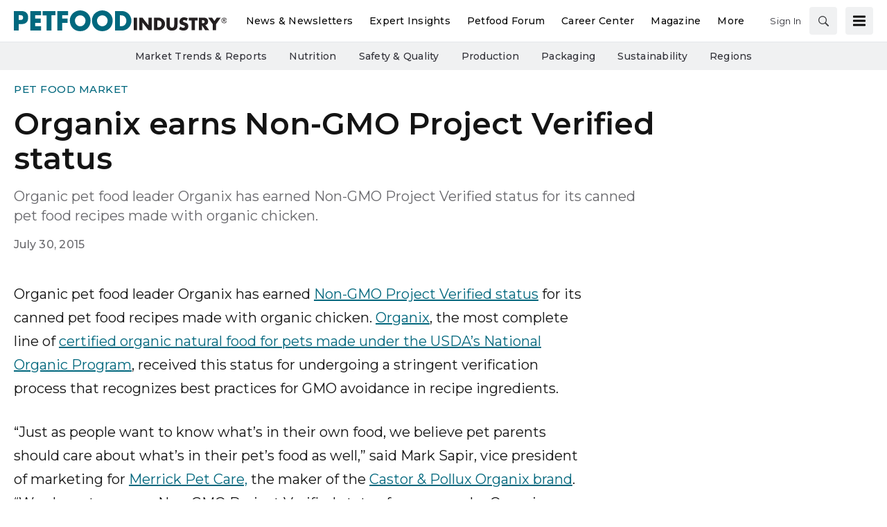

--- FILE ---
content_type: text/html; charset=utf-8
request_url: https://www.google.com/recaptcha/api2/aframe
body_size: 267
content:
<!DOCTYPE HTML><html><head><meta http-equiv="content-type" content="text/html; charset=UTF-8"></head><body><script nonce="PtEE7lYeI6byglwmKCFBAA">/** Anti-fraud and anti-abuse applications only. See google.com/recaptcha */ try{var clients={'sodar':'https://pagead2.googlesyndication.com/pagead/sodar?'};window.addEventListener("message",function(a){try{if(a.source===window.parent){var b=JSON.parse(a.data);var c=clients[b['id']];if(c){var d=document.createElement('img');d.src=c+b['params']+'&rc='+(localStorage.getItem("rc::a")?sessionStorage.getItem("rc::b"):"");window.document.body.appendChild(d);sessionStorage.setItem("rc::e",parseInt(sessionStorage.getItem("rc::e")||0)+1);localStorage.setItem("rc::h",'1769899217595');}}}catch(b){}});window.parent.postMessage("_grecaptcha_ready", "*");}catch(b){}</script></body></html>

--- FILE ---
content_type: text/css
request_url: https://tags.srv.stackadapt.com/sa.css
body_size: -11
content:
:root {
    --sa-uid: '0-5cb1e51a-bc41-5237-6ef8-03b911dd8966';
}